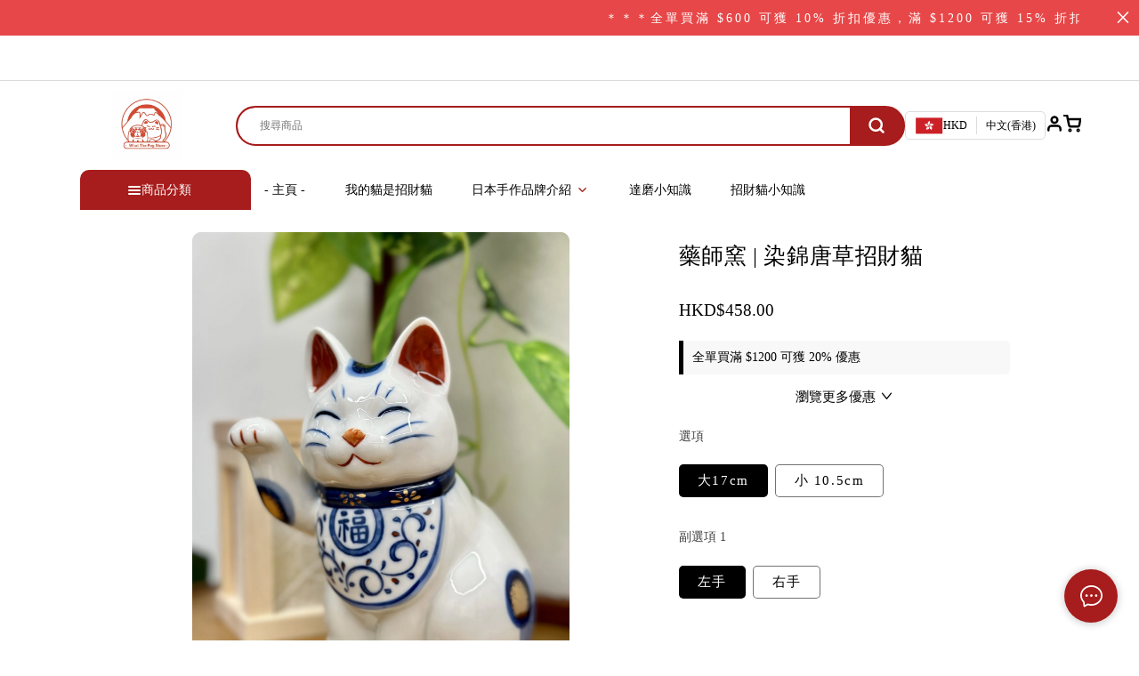

--- FILE ---
content_type: text/html; charset=utf-8
request_url: https://www.whatthepug.store/product/%E8%97%A5%E5%B8%AB%E7%AA%AF-%7C-%E6%9F%93%E9%8C%A6%E5%94%90%E8%8D%89%E6%8B%9B%E8%B2%A1%E8%B2%93-P2311210107000302
body_size: 2462
content:
<!doctype html><html lang="zh-HK"><head><meta charset="utf-8"><meta name="viewport" content="width=device-width,initial-scale=1"/><meta name="fragment" content="!"><link rel="stylesheet" href="https://cdnjs.cloudflare.com/ajax/libs/animate.css/3.5.2/animate.min.css"><style>.sp-wave {
            width: 50px;
            height: 50px;
            border-radius: 50%;
            position: relative;
            opacity: 1;
        }

        .sp-wave:before, .sp-wave:after {
            content: '';
            border: 2px #000 solid;
            border-radius: 50%;
            width: 100%;
            height: 100%;
            position: absolute;
            left: 0px;
        }
        @keyframes initArrows {
            0%,
            100% {
                color: black;
                transform: translateY(0) scaleX(1.5);
            }
            50% {
                color: #aaa;
                transform: translateY(8px) scaleX(1.5);
            }
        }

        .initArrowsItem {
            display: inline-block;
            --delay: 0s;
            font-size: 20px;
            animation: initArrows .5s var(--delay) infinite ease-in;
        }</style><link href="https://cdn.shopages3.com/buyer/build/202305/common.337c1f324d4f2fa193a8.css" rel="stylesheet"><link href="https://cdn.shopages3.com/buyer/build/202305/main.a487ad697690c46d4e8c.css" rel="stylesheet">			<title>藥師窯 | 染錦唐草招財貓 - Wʜᴀᴛ ᴛʜᴇ ᴘᴜɢ sᴛᴏʀᴇ 日本招財貓。達磨。生活雜貨</title>
    <meta name="description" content="藥師窯 | 染錦唐草招財貓"/>
    <meta name="keywords" content="招財貓,日本" />
    <meta property="og:image" content="https://media.shopages3.com/media/f855/863445400968_99482033136636675639.png"/>
    <meta property="og:image:secure_url" content="https://media.shopages3.com/media/f855/863445400968_99482033136636675639.png">
    <meta property="og:image:width" content="1200"/>
    <meta property="og:image:height" content="630"/>
    <meta property="og:title" content="藥師窯 | 染錦唐草招財貓 - Wʜᴀᴛ ᴛʜᴇ ᴘᴜɢ sᴛᴏʀᴇ 日本招財貓。達磨。生活雜貨">
    <meta property="og:description" content="藥師窯 | 染錦唐草招財貓"/>
    <link rel="icon" href="">
    <link rel="shortcut icon" type="image/png" href="">
    <link rel="apple-touch-icon" href="">
    <link rel="apple-touch-icon" sizes="76x76" href="">
    <link rel="apple-touch-icon" sizes="120x120" href="">
    <link rel="apple-touch-icon" sizes="152x152" href="">
    <script>
      console.warn = () => {};
      console.log = () => {};
      console.error = () => {};
    </script>
    <script src="https://unpkg.com/@googlemaps/markerclusterer/dist/index.min.js"></script>
			<!-- No Header Code --></head><body><!-- No Body Code -->			<script>
			window.__INITIAL_DATA__ = {
				DOMAIN: 'www.whatthepug.store',
				country: 'us',
				language: 'en',
				debug: 0,
				apiUrl: "https://init-api5.shopage.org",
				timezone: "America/New_York",
				isWebvo: false,
				isExtra: false,
				forceLang: "",
				buildVersion: "1769432686975",
			};
			</script>
			<div class="container"><div id="initial_loading" style="height:100vh;width: 100%;"><div style="position: absolute;left:50%;top:50%;transform: translate(-50%,-50%)"><span class="initArrowsItem">|</span> <span class="initArrowsItem" style="--delay: 0.05s">|</span> <span class="initArrowsItem" style="--delay: 0.1s">|</span> <span class="initArrowsItem" style="--delay: 0.15s">|</span> <span class="initArrowsItem" style="--delay: 0.2s">|</span> <span class="initArrowsItem" style="--delay: 0.25s">|</span> <span class="initArrowsItem" style="--delay: 0.3s">|</span> <span class="initArrowsItem" style="--delay: 0.35s">|</span></div></div><div id="app"><div><br />                <br /><br /><div>染付，是悠季陶瓷 |界的其中一種手藝。染付即用青料色繪紋飾。<br><br /></div><br /><div>唐草，因其生命力強而寓意子孫興盛，是長期以來在陶藝界廣泛使用的吉祥圖案。</div><br /><div><br></div><br /><div>【藥師窯 |招財貓】</div><br /><div>屋久町是擁有1000多年歷史的陶藝之鄉愛知縣瀨戶市的陶藝作坊中外陶藝園的產品品牌。 因在其創建地有藥師如來神社而得名藥師窯 |。</div><br /><div><br></div><br /><div> 此外，屋久町窯的招財貓的所有產品都由招財貓博物館監管，每一件都是工匠全心全意手工製作。</div><br /><div><br></div><br /><div>尺寸：（小）高10.5cm （大）高17cm</div><br /><div>產地：日本</div><br /><div>材質：陶瓷器</div><br /><div><br></div><br /><div>※此商品為手工製作，實品與圖片會有些許差異</div><br /><br /><br />              </div><h1>藥師窯 | 染錦唐草招財貓 - Wʜᴀᴛ ᴛʜᴇ ᴘᴜɢ sᴛᴏʀᴇ 日本招財貓。達磨。生活雜貨</h1><h2><div><br />                <br /><br /><div>染付，是悠季陶瓷 |界的其中一種手藝。染付即用青料色繪紋飾。<br><br /></div><br /><div>唐草，因其生命力強而寓意子孫興盛，是長期以來在陶藝界廣泛使用的吉祥圖案。</div><br /><div><br></div><br /><div>【藥師窯 |招財貓】</div><br /><div>屋久町是擁有1000多年歷史的陶藝之鄉愛知縣瀨戶市的陶藝作坊中外陶藝園的產品品牌。 因在其創建地有藥師如來神社而得名藥師窯 |。</div><br /><div><br></div><br /><div> 此外，屋久町窯的招財貓的所有產品都由招財貓博物館監管，每一件都是工匠全心全意手工製作。</div><br /><div><br></div><br /><div>尺寸：（小）高10.5cm （大）高17cm</div><br /><div>產地：日本</div><br /><div>材質：陶瓷器</div><br /><div><br></div><br /><div>※此商品為手工製作，實品與圖片會有些許差異</div><br /><br /><br />              </div></h2></div></div><script>(function (i, s, o, g, r, a, m) {
    i['GoogleAnalyticsObject'] = r;
    i[r] = i[r] || function () {
      (i[r].q = i[r].q || []).push(arguments);
    }, i[r].l = 1 * new Date();
    a = s.createElement(o),
      m = s.getElementsByTagName(o)[0];
    a.async = 1;
    a.src = g;
    m.parentNode.insertBefore(a, m);
  })(window, document, 'script', 'https://www.google-analytics.com/analytics.js', 'ga');</script><script>!function (f, b, e, v, n, t, s) {
    if (f.fbq) return;
    n = f.fbq = function () {
      n.callMethod ?
        n.callMethod.apply(n, arguments) : n.queue.push(arguments);
    };
    if (!f._fbq) f._fbq = n;
    n.push = n;
    n.loaded = !0;
    n.version = '2.0';
    n.queue = [];
    t = b.createElement(e);
    t.async = !0;
    t.src = v;
    s = b.getElementsByTagName(e)[0];
    s.parentNode.insertBefore(t, s);
  }(window, document, 'script',
    'https://connect.facebook.net/en_US/fbevents.js');</script><script src="https://cdn.shopages3.com/buyer/build/202305/common.337c1f324d4f2fa193a8.js"></script><script src="https://cdn.shopages3.com/buyer/build/202305/vendor.moment.6d1cfc104eab9e128a69.js"></script><script src="https://cdn.shopages3.com/buyer/build/202305/vendor.core-decorators.3662c16099dfeb5c0fc3.js"></script><script src="https://cdn.shopages3.com/buyer/build/202305/vendor.moment-timezone.60e2b55203d19532e3a1.js"></script><script src="https://cdn.shopages3.com/buyer/build/202305/main.a487ad697690c46d4e8c.js"></script></body></html>

--- FILE ---
content_type: application/javascript
request_url: https://cdn.shopages3.com/buyer/build/202305/productDetail_ProductSuggestion.7cb54c22528f44888c71.js
body_size: 3732
content:
"use strict";(self.webpackChunkreact_shopage_buyer=self.webpackChunkreact_shopage_buyer||[]).push([[2869,9699],{99669:function(e,t,o){o.r(t),o.d(t,{default:function(){return l}}),o(30467);var n=o(55673),r=o.n(n),i=(o(58136),o(5789)),a=o.n(i),s=o(67294);function l(e){return s.createElement(r(),{type:"flex",align:"middle",style:{height:e.height||20}},s.createElement(a(),{span:24},s.createElement("div",{style:{borderBottom:"1px solid #e9e9e9"}})))}},40355:function(e,t,o){o.r(t),o.d(t,{default:function(){return k}}),o(30467);var n,r,i,a=o(55673),s=o.n(a),l=(o(58136),o(5789)),c=o.n(l),u=o(59713),d=o.n(u),p=o(67294),f=o(45697),h=o.n(f),m=o(99669),v="ProductSuggestion__price___DIW",g=o(782),b=o(87552),y=o(44894),_=o(4631),w=o(36463),E=o(96486),P=o.n(E),O=o(21),C=o(33066),T=o(94184),x=o.n(T),j=o(23856),N=o(62888),R=o(78772),S=o(50934),I=o(1216);const D={setNewProductCache:N.Xt,setGlobal:S.R3};let L=(n=(0,_.$j)((e=>({shopInfo:e.shopInfo.data,subscriptionRules:e.subscriptionRules,newProductCache:e.newProductCache,i18n:e.i18n,memberOnlyPrice:P().get(e.shopInfo,"data.settings_preference.data.product.is_member_only_price_enabled",!1),user:e.user})),D),(0,O.Z)(r=n(r=(0,y.Nj)((i=class extends p.Component{constructor(){super(...arguments),this.state={data:[],randomArray:[],isLoading:!0}}componentDidMount(){console.log("cdm again");const e=(new Date).getTime()>P().get(this.props.newProductCache,"timestamp",1)+864e5||P().get(this.props.newProductCache,"lang")!==this.props.i18n.locale;this.props.newProductCache.data&&!e?this.setState({data:this.props.newProductCache.data,isLoading:!1,randomData:P().sampleSize(this.props.newProductCache.data,12)}):this.getProduct()}getProduct(){b.Z.product.getProduct({shop:this.props.shopInfo.shop_id}).then((e=>(this.props.setNewProductCache({data:e.data.results,timestamp:(new Date).getTime(),lang:this.props.i18n.locale}),this.setState({data:e.data.results,isLoading:!1,randomData:P().sampleSize(e.data.results,12)}),null))).catch((e=>{e.internalServerError&&((0,j.d8)("lastInternalServerError",parseInt((new Date).getTime()/1e3),1),this.props.setGlobal({internalServerError:!0})),console.log(e)}))}getPrice(e){const{currency:t}=this.props,o=(0,R.jW)(e,e.product_options,this.props.shopInfo.subdomain),n=1===e.type||e.product_options.some((e=>0!==e.quantity));return p.createElement("div",null,p.createElement("div",{className:v,style:o.original>o.price?{color:"#aaa",textDecoration:"line-through",display:"inline-block"}:{display:"inline-block"}},t.code,"$"," ",(0,j.jb)((o.original>o.price?o.original:o.price)*t.rate,2)),o.original>o.price&&p.createElement("div",{className:v,style:{color:"red"}},t.code,"$ ",(0,j.jb)(o.price*t.rate,2)),!n&&p.createElement("div",{className:v,style:{color:"#fd9504",fontSize:"14px"}},p.createElement(g.Translate,{value:"web_design.out_of_stock"})))}render(){const{user:e,memberOnlyPrice:t}=this.props,o=!t||e,n=p.createElement(s(),{style:{paddingBottom:70},type:"flex"},this.state.data.length>0&&this.state.randomData.filter(((e,t)=>t<4)).map(((e,t)=>p.createElement(c(),{xs:12,sm:8,md:6,key:`other-product-${t}-${e.lang}`,className:x()("ProductSuggestion__responsiveMargin___c+B",t%2==0?"ProductSuggestion__responsiveLeft___s73":"ProductSuggestion__responsiveRight___5Hy")},p.createElement("a",{className:"hoverPointer",onClick:()=>{this.props.history.push(encodeURI(encodeURI(`/product/${e.title}-${e.product_id}`.replace(/\//g,"_"))).replace(/#/g,"%23")),this.props.setUpdateProduct()}},p.createElement(I.ZP,null,p.createElement(w.default,{src:P().get(e,"product_images[0].low_resolution"),style:{objectFit:this.props.subscriptionRules.is_object_fit?"contain":"cover",width:"100%",marginRight:"1px"},aspectRatio:"1x1"})),p.createElement("div",{className:x()("ProductSuggestion__title___1Ov","ProductSuggestion__textTooLong___cvp")},e.title),o?this.getPrice(e):p.createElement("div",{className:"ProductSuggestion__memberOnlyPrice___LUa"},g.I18n.t("display_price.member_only_price")))))));return p.createElement("div",null,p.createElement("p",{className:"ProductSuggestion__descriptionTitle___RuF"},p.createElement(g.Translate,{value:"product_detail.suggestion_list"})),p.createElement(m.default,{height:"20px"}),p.createElement("br",null),this.state.isLoading?p.createElement(C.default,{style:{height:300}}):n)}},d()(i,"propTypes",{setUpdateProduct:h().func}),d()(i,"defaultProps",{setUpdateProduct:()=>{}}),r=i))||r)||r)||r);var k=L},1216:function(e,t,o){var n=function(){function e(e,t){for(var o=0;o<t.length;o++){var n=t[o];n.enumerable=n.enumerable||!1,n.configurable=!0,"value"in n&&(n.writable=!0),Object.defineProperty(e,n.key,n)}}return function(t,o,n){return o&&e(t.prototype,o),n&&e(t,n),t}}(),r=o(67294),i=d(r),a=d(o(45697)),s=o(54081),l=d(o(38315)),c=d(o(38282)),u=d(o(40821));function d(e){return e&&e.__esModule?e:{default:e}}var p="data-lazyload-listened",f=[],h=[],m=!1;try{var v=Object.defineProperty({},"passive",{get:function(){m=!0}});window.addEventListener("test",null,v)}catch(e){}var g=!!m&&{capture:!1,passive:!0},b=function(e){var t=e.ref;if(t instanceof HTMLElement){var o=(0,l.default)(t),n=e.props.overflow&&o!==t.ownerDocument&&o!==document&&o!==document.documentElement?function(e,t){var o=e.ref,n=void 0,r=void 0,i=void 0,a=void 0;try{var s=t.getBoundingClientRect();n=s.top,r=s.left,i=s.height,a=s.width}catch(e){n=0,r=0,i=0,a=0}var l=window.innerHeight||document.documentElement.clientHeight,c=window.innerWidth||document.documentElement.clientWidth,u=Math.max(n,0),d=Math.max(r,0),p=Math.min(l,n+i)-u,f=Math.min(c,r+a)-d,h=void 0,m=void 0,v=void 0,g=void 0;try{var b=o.getBoundingClientRect();h=b.top,m=b.left,v=b.height,g=b.width}catch(e){h=0,m=0,v=0,g=0}var y=h-u,_=m-d,w=Array.isArray(e.props.offset)?e.props.offset:[e.props.offset,e.props.offset];return y-w[0]<=p&&y+v+w[1]>=0&&_-w[0]<=f&&_+g+w[1]>=0}(e,o):function(e){var t=e.ref;if(!(t.offsetWidth||t.offsetHeight||t.getClientRects().length))return!1;var o=void 0,n=void 0;try{var r=t.getBoundingClientRect();o=r.top,n=r.height}catch(e){o=0,n=0}var i=window.innerHeight||document.documentElement.clientHeight,a=Array.isArray(e.props.offset)?e.props.offset:[e.props.offset,e.props.offset];return o-a[0]<=i&&o+n+a[1]>=0}(e);n?e.visible||(e.props.once&&h.push(e),e.visible=!0,e.forceUpdate()):e.props.once&&e.visible||(e.visible=!1,e.props.unmountIfInvisible&&e.forceUpdate())}},y=function(){for(var e=0;e<f.length;++e){var t=f[e];b(t)}h.forEach((function(e){var t=f.indexOf(e);-1!==t&&f.splice(t,1)})),h=[]},_=void 0,w=null,E=function(e){function t(e){!function(e,t){if(!(e instanceof t))throw new TypeError("Cannot call a class as a function")}(this,t);var o=function(e,t){if(!e)throw new ReferenceError("this hasn't been initialised - super() hasn't been called");return!t||"object"!=typeof t&&"function"!=typeof t?e:t}(this,(t.__proto__||Object.getPrototypeOf(t)).call(this,e));return o.visible=!1,o.setRef=o.setRef.bind(o),o}return function(e,t){if("function"!=typeof t&&null!==t)throw new TypeError("Super expression must either be null or a function, not "+typeof t);e.prototype=Object.create(t&&t.prototype,{constructor:{value:e,enumerable:!1,writable:!0,configurable:!0}}),t&&(Object.setPrototypeOf?Object.setPrototypeOf(e,t):e.__proto__=t)}(t,e),n(t,[{key:"componentDidMount",value:function(){var e=window,t=this.props.scrollContainer;t&&"string"==typeof t&&(e=e.document.querySelector(t));var o=void 0!==this.props.debounce&&"throttle"===_||"debounce"===_&&void 0===this.props.debounce;if(o&&((0,s.off)(e,"scroll",w,g),(0,s.off)(window,"resize",w,g),w=null),w||(void 0!==this.props.debounce?(w=(0,c.default)(y,"number"==typeof this.props.debounce?this.props.debounce:300),_="debounce"):void 0!==this.props.throttle?(w=(0,u.default)(y,"number"==typeof this.props.throttle?this.props.throttle:300),_="throttle"):w=y),this.props.overflow){var n=(0,l.default)(this.ref);if(n&&"function"==typeof n.getAttribute){var r=+n.getAttribute(p)+1;1===r&&n.addEventListener("scroll",w,g),n.setAttribute(p,r)}}else if(0===f.length||o){var i=this.props,a=i.scroll,d=i.resize;a&&(0,s.on)(e,"scroll",w,g),d&&(0,s.on)(window,"resize",w,g)}f.push(this),b(this)}},{key:"shouldComponentUpdate",value:function(){return this.visible}},{key:"componentWillUnmount",value:function(){if(this.props.overflow){var e=(0,l.default)(this.ref);if(e&&"function"==typeof e.getAttribute){var t=+e.getAttribute(p)-1;0===t?(e.removeEventListener("scroll",w,g),e.removeAttribute(p)):e.setAttribute(p,t)}}var o=f.indexOf(this);-1!==o&&f.splice(o,1),0===f.length&&"undefined"!=typeof window&&((0,s.off)(window,"resize",w,g),(0,s.off)(window,"scroll",w,g))}},{key:"setRef",value:function(e){e&&(this.ref=e)}},{key:"render",value:function(){var e=this.props,t=e.height,o=e.children,n=e.placeholder,r=e.classNamePrefix;return i.default.createElement("div",{className:r+"-wrapper",ref:this.setRef},this.visible?o:n||i.default.createElement("div",{style:{height:t},className:r+"-placeholder"}))}}]),t}(r.Component);E.propTypes={classNamePrefix:a.default.string,once:a.default.bool,height:a.default.oneOfType([a.default.number,a.default.string]),offset:a.default.oneOfType([a.default.number,a.default.arrayOf(a.default.number)]),overflow:a.default.bool,resize:a.default.bool,scroll:a.default.bool,children:a.default.node,throttle:a.default.oneOfType([a.default.number,a.default.bool]),debounce:a.default.oneOfType([a.default.number,a.default.bool]),placeholder:a.default.node,scrollContainer:a.default.oneOfType([a.default.string,a.default.object]),unmountIfInvisible:a.default.bool},E.defaultProps={classNamePrefix:"lazyload",once:!1,offset:0,overflow:!1,resize:!1,scroll:!0,unmountIfInvisible:!1},t.ZP=E},38282:function(e,t){Object.defineProperty(t,"__esModule",{value:!0}),t.default=function(e,t,o){var n=void 0,r=void 0,i=void 0,a=void 0,s=void 0,l=function l(){var c=+new Date-a;c<t&&c>=0?n=setTimeout(l,t-c):(n=null,o||(s=e.apply(i,r),n||(i=null,r=null)))};return function(){i=this,r=arguments,a=+new Date;var c=o&&!n;return n||(n=setTimeout(l,t)),c&&(s=e.apply(i,r),i=null,r=null),s}}},54081:function(e,t){Object.defineProperty(t,"__esModule",{value:!0}),t.on=function(e,t,o,n){n=n||!1,e.addEventListener?e.addEventListener(t,o,n):e.attachEvent&&e.attachEvent("on"+t,(function(t){o.call(e,t||window.event)}))},t.off=function(e,t,o,n){n=n||!1,e.removeEventListener?e.removeEventListener(t,o,n):e.detachEvent&&e.detachEvent("on"+t,o)}},38315:function(e,t){Object.defineProperty(t,"__esModule",{value:!0}),t.default=function(e){if(!(e instanceof HTMLElement))return document.documentElement;for(var t="absolute"===e.style.position,o=/(scroll|auto)/,n=e;n;){if(!n.parentNode)return e.ownerDocument||document.documentElement;var r=window.getComputedStyle(n),i=r.position,a=r.overflow,s=r["overflow-x"],l=r["overflow-y"];if("static"===i&&t)n=n.parentNode;else{if(o.test(a)&&o.test(s)&&o.test(l))return n;n=n.parentNode}}return e.ownerDocument||e.documentElement||document.documentElement}},40821:function(e,t){Object.defineProperty(t,"__esModule",{value:!0}),t.default=function(e,t,o){var n,r;return t||(t=250),function(){var i=o||this,a=+new Date,s=arguments;n&&a<n+t?(clearTimeout(r),r=setTimeout((function(){n=a,e.apply(i,s)}),t)):(n=a,e.apply(i,s))}}}}]);